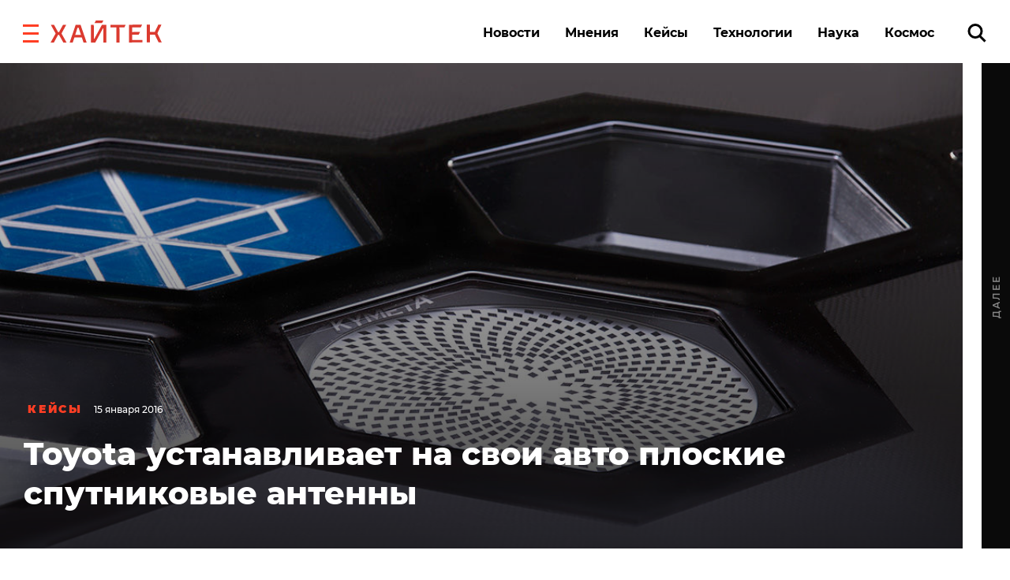

--- FILE ---
content_type: application/javascript
request_url: https://smi2.ru/counter/settings?payload=CK6iAxi66eqHpTM6JGY2NWEwNWY2LWJhOTItNGMyZS1hZmI1LTk4MWU3N2RlMjg0Mw&cb=_callbacks____0mhl528o3
body_size: 1517
content:
_callbacks____0mhl528o3("[base64]");